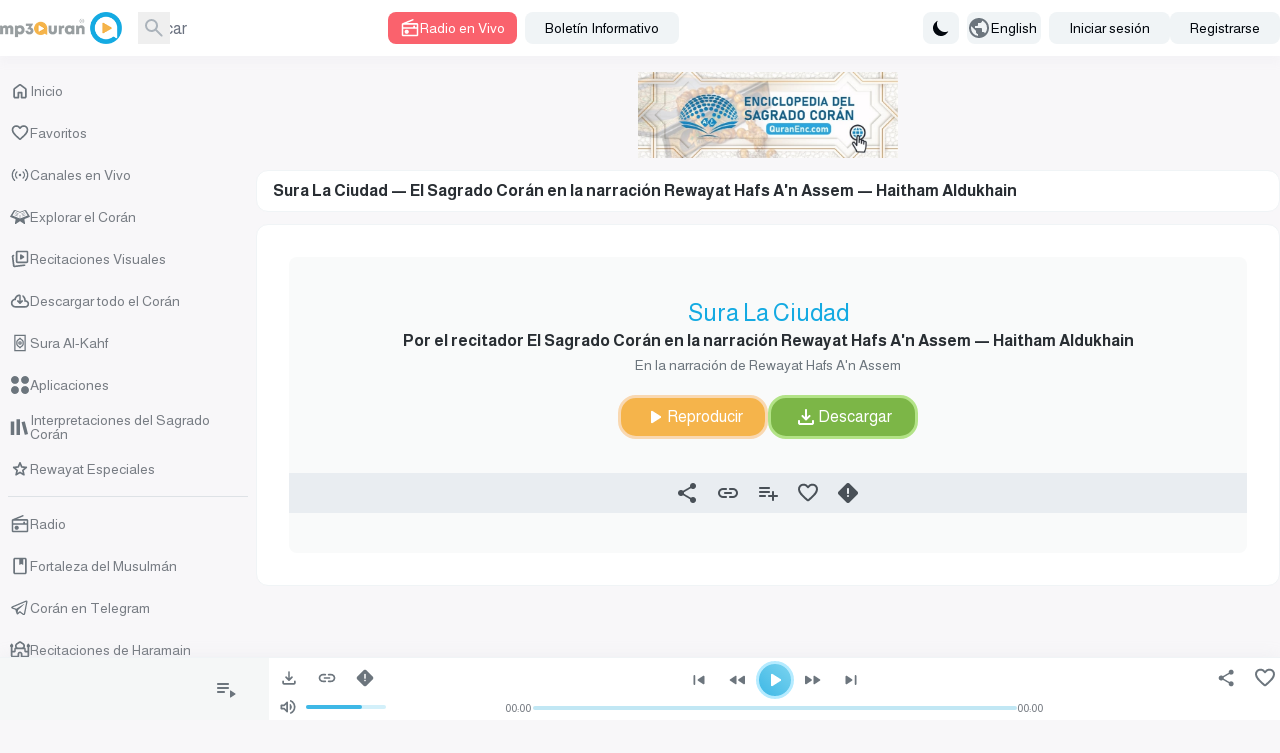

--- FILE ---
content_type: application/javascript; charset=UTF-8
request_url: https://www.mp3quran.net/js/trans/text_es.2.80.js
body_size: 3056
content:
window.trans = {"text" : {"about":"Sobre nosotros","add-file":"add file","add-image":"add image","add-to-favorite":"A\u00f1adir a favoritos","add-to-playlist":"A\u00f1adir a la lista de reproducci\u00f3n","added":"A\u00f1adido","all":"Todas","all-ads":"Todos los anuncios","all-apps":"Todas las aplicaciones","all-languages":"Todos los idiomas","all-links":"Todos los enlaces","all-messages":"Todos los mensajes","all-mushafs":"Todos los tipos","all-pages":"Todas las p\u00e1ginas","all-quran":"Cor\u00e1n completo","all-radio_cats":"Categor\u00edas de radio","all-radio_reciters":"Todos los recitadores","all-radios":"Todas las radios","all-reads":"Todas las lecturas","all-reciters":"Todos los recitadores","all-reports":"Todos los informes","all-rewayat":"Todas las narraciones","all-servers":"Todos los servidores","all-soar":"Todas las suras","all-special_rewayat":"Todas las narraciones especiales","all-tadabors":"Todos los versos","all-tafsirs":"Interpretaci\u00f3n del Cor\u00e1n","all-translations":"Todas las traducciones","all-tsoras":"Todas las suras","all-tvs":"Todos los canales","all-twenty_reads":"Todas las diez lecturas","all-twenty_rewayat":"Todas las diez narraciones","all-users":"Todos los miembros","all-vgroups":"Todos los grupos de video","all-videos":"Todos los videos","api":"API","api-3":"API Versi\u00f3n 3","api-old-versions":"Versiones antiguas de API","api3":"API Versi\u00f3n 3","app-type-":"app type ","app-type-1":"Aplicaciones de TV","app-type-2":"Aplicaciones de tel\u00e9fono","apps":"Aplicaciones","are-you-sure":"Est\u00e1s seguro","bookmark-created":"Marcador creado","bookmark-not-created":"Marcador no creado","bookmark-tafsir":"Guardar interpretaci\u00f3n","bottom-center":"Inferior centro","bottom-left":"Inferior izquierda","bottom-right":"Inferior derecha","cancel":"cancel","close":"Cerrar","completed":"Descargas","contact":"Cont\u00e1ctenos","contact-error-message":"\u00a1Lo siento! Se produjo un error al enviar su mensaje. Por favor, int\u00e9ntelo de nuevo pronto.","contact-success-message":"Su mensaje se ha enviado correctamente. \u00a1Nos pondremos en contacto pronto!","copied":"Copiado exitosamente","copy-link":"Copiar enlace","copy-text":"Copiar texto","dict-fallback-message":"dict fallback message","dict-fallback-text":"dict fallback text","dict-file-too-big":"dict file too big","dict-invalid-file-type":"dict invalid file type","dict-max-files-exceeded":"dict max files exceeded","dict-response-error":"dict response error","dict-upload-canceled":"dict upload canceled","direct-download":"Descarga directa","divider":"Separador","done":"Hecho","download":"Descargar","download-video-with-logo":"Descargar video con logo","download-with-logo":"Descargar con logo","email":"Correo electr\u00f3nico","end_aya":"Fin de Aya","error":"Error","error-000-text":"Error desconocido","error-000-title":"Error","error-403-text":"\u00a1Lo siento! No tiene permisos de acceso para esto.","error-403-title":"403 prohibido","error-404-text":"No pudimos encontrar lo que estabas buscando","error-404-title":"error 404","error-500-text":"El servidor web devuelve un error interno.","error-500-title":"Error interno de servidor 500","error-502-text":"El recurso no puede ser encontrado.","error-502-title":"502 Puerta de enlace no v\u00e1lida","error-503-text":"El servidor web devuelve un error temporal inesperado","error-503-title":"503 El servicio no est\u00e1 disponible.","error-504-text":"El servidor web devuelve un error de red inesperado.","error-504-title":"Se acab\u00f3 el tiempo","error-copying-text":"Error al copiar texto","error-fetching-favorites":"Error al obtener favoritos","error-saving-favorites":"Error al guardar favoritos","favorites":"Favoritos","favorites-description":"La biblioteca de audio del Sagrado Cor\u00e1n incluye una gran cantidad de lectores y en varias novelas y en varios idiomas, con enlaces de descarga directa al Sagrado Cor\u00e1n Surah y mp3 128 de alta calidad, adem\u00e1s de servicio de radio y torrent y servicio de escucha directa. Holy Qur'an Karim Karim Holy Qur'an flash de escucha directa escrito escrito con descarga de voz Live listen live","file":"file","go-to-home":"Principal","haramain":"Recitaciones de Haramain","hisn-muslim":"Fortaleza del Musulm\u00e1n","home":"Inicio","imo-apis":"imo apis","index":"index","islam-on-telegram":"Cor\u00e1n en Telegram","item-added-playlist":"La Sura se agreg\u00f3 a tu biblioteca de audio.","item-not-added-playlist":"El elemento no se agreg\u00f3 a la lista de reproducci\u00f3n.","itunes":"iTunes","language":"language","lead-more":"M\u00e1s","leechers":"Leechers","listen":"Escuchar","listen-to-radio":"Escucha la radio en vivo","live-radio":"Radio en Vivo","live-tvs":"Canales en Vivo","login-and-play-to-bookmark":"Inicia sesi\u00f3n para marcar la interpretaci\u00f3n.","logo-video-download-video":"Descargar Video","logo-video-error-image":"Error al agregar el logo","logo-video-error-place":"Error en la ubicaci\u00f3n del logo","logo-video-generate-video":"Generar Video","logo-video-select-logo":"Seleccionar Logo","logo-video-select-place":"Seleccionar Ubicaci\u00f3n del Logo","logo-video-title-1":"Agregar im\u00e1genes al siguiente video","main-description":"La biblioteca de audio del Cor\u00e1n contiene un gran n\u00famero de recitadores en diversas narraciones e idiomas, con enlaces de descarga directa para Suras en MP3 128 de alta calidad, as\u00ed como servicios de radio, torrent y escucha en vivo.","main-menu":"Men\u00fa Principal","main-title":"El Sagrado Cor\u00e1n - Biblioteca de Audio - Cor\u00e1n MP3","menu-":"Men\u00fa","menu-desktop":"Men\u00fa de Escritorio","menu-mobile":"Men\u00fa M\u00f3vil","message":"Mensaje","messages":"Mensajes","more":"M\u00e1s","mushaf":"mushaf","name":"Nombre","name_english":"Nombre en Ingl\u00e9s","newsletter":"Bolet\u00edn Informativo","newsletter-intro":"Mantente actualizado con las \u00faltimas adiciones a la biblioteca de audio del Cor\u00e1n. Suscr\u00edbete al bolet\u00edn para recibir nuevas recitaciones, enlaces de descarga directa, lanzamientos de alta calidad y actualizaciones continuas de los servicios de radio y escucha.","newsletter-success":"Ahora est\u00e1s suscrito a nuestra lista de correo.","newsletters":"newsletters","next":"Siguiente","no-item-found":"no item found","no-result":"Sin resultados","not-added":"No agregado","not-reported":"No reportado","note":"note","options":"options","order":"Orden","our-apps":"Nuestras Aplicaciones","our-apps-text":"Descarga nuestra aplicaci\u00f3n","page":"P\u00e1gina","part":"Parte","pause":"Pausa","placement-":"Ubicaci\u00f3n","placement-header":"Ubicaci\u00f3n en el Encabezado","play":"Reproducir","play-to-bookmark":"Reproducir Tafsir para marcar el tiempo","playlist":"Lista de reproducci\u00f3n","playlist-deleted-text":"Lista de reproducci\u00f3n eliminada","playlist-loaded-text":"Lista de reproducci\u00f3n cargada","playlist-name-too-short":"El nombre de la lista de reproducci\u00f3n es demasiado corto","playlist-not-deleted-text":"Lista de reproducci\u00f3n no eliminada","playlist-not-loaded-text":"Lista de reproducci\u00f3n no cargada","playlists":"Mi biblioteca de audio","please-provide-detailed-note":"Por favor, proporcione una descripci\u00f3n m\u00e1s detallada del problema","please-select-sora":"Por favor, seleccione la Sura","previous":"Anterior","privacy":"Pol\u00edtica de privacidad","quick-access":"Acceso r\u00e1pido","quran":"Explorar el Cor\u00e1n","quran-download":"Descargar todo el Cor\u00e1n","radio_cat":"radio_cat","radio_cats":"Radio categories","radio_reciters":"\u0642\u0631\u0627\u0621 \u0627\u0644\u0625\u062f\u0627\u0639\u0627\u062a","radio-added-favorites":"Radio agregada a favoritos","radio-removed-favorites":"Radio eliminada de favoritos","radios":"Radio","read":"read","read-added-favorites":"Lector agregado a favoritos","read-removed-favorites":"Lector eliminado de favoritos","reads":"Lecturas","reciter":"reciter","reciters":"Recitadores","remove-from-bookmarks":"Eliminar de marcadores","remove-from-favorite":"Eliminar de favoritos","removed":"Eliminado","report-sora":"Informar de un error o problema","report-sora-error":"Informar de un error en la Sura","reported":"Informado","reports":"Informes","results-from":"Resultados de","rewaya":"rewaya","rewayat":"rewayat","save":"save","search":"Buscar","search-for-name":"Buscar por nombre","search-for-reciter":"Buscar por nombre de recitador","search-result-for":"Resultados de la b\u00fasqueda","seeders":"Participantes","select-category":"Seleccionar categor\u00eda","select-playlist":"Seleccionar lista de reproducci\u00f3n","select-rewaya":"Seleccionar Narraci\u00f3n \/ Tipo de Cor\u00e1n","send":"Enviar","seq_id":"seq_id","share":"Compartir","share-description-radio":"Escucha la radio :name en mp3quran.net","share-description-read":"Escucha la recitaci\u00f3n de :reciter en mp3quran.net","share-description-sora":"Escucha la Sura :sora por :reciter en mp3quran.net","share-facebook":"Facebook","share-telegram":"Telegram","share-title-radio":"Escucha la radio :name en mp3quran.net","share-title-read":"Escucha la recitaci\u00f3n de :reciter en mp3quran.net","share-title-sora":"Escucha la Sura :sora por :reciter en mp3quran.net","share-title-tadabor":"Escucha Tadabor :name","share-twitter":"Twitter","share-whatsapp":"WhatsApp","sitemap":"Mapa del sitio","sitemap-description":"La biblioteca de audio del Sagrado Cor\u00e1n contiene una gran cantidad de recitadores en diversas narraciones e idiomas, con enlaces de descarga directa para las Suras en MP3 128 de alta calidad, adem\u00e1s de servicios de radio, torrent y escucha en vivo.","size":"size","soar":"Suras","soar-count":":count Sura","sora":"Surah","sora-added-favorites":"La Sura ha sido a\u00f1adida a favoritos","sora-name-text":"Sura :sora","sora-reciter-text":"Por el recitador :reciter","sora-removed-favorites":"La Sura ha sido eliminada de favoritos","sora-reported-success":"La Sura ha sido reportada con \u00e9xito","sora-reported-warn":"Advertencia: La Sura ha sido reportada","sora-rewaya-text":"En la narraci\u00f3n de :rewaya","sora-verse-nbr":"Vers\u00edculo :nbr","sora-verses-text":"Vers\u00edculos de la Sura :sora por el recitador :reciter","special_reads":"A\u00f1adir las diez lecturas","start_aya":"Inicio del vers\u00edculo","subject":"Asunto","subscribe":"Suscribir","subscribers":"Suscriptores","success":"Bueno","surah-al-kahfi":"Sura Al-Kahf","tadabor":"Pausas reflexivas","tadabor-btn":"Reflexiona sobre los vers\u00edculos","tadabors":"Pausas reflexivas","tafsir-bookmarks":"Interpretaciones guardadas","tafsirs":"Interpretaciones del Sagrado Cor\u00e1n","tafsirs-bookmarks":"Interpretaciones guardadas","templates":"templates","text-copied":"El enlace ha sido copiado","title":"Habla a","to":"A","top-center":"Arriba al centro","top-left":"Arriba a la izquierda","top-right":"Arriba a la derecha","torrent":"Descargar el Cor\u00e1n completo","tsora-full-sura":"Sura :sora completa","tsora-start-end":"Sura :sora, vers\u00edculos del :start al :end","tsoras":"Suras","tvs":"Canales de TV","twenty_reads":"Las Diez Lecturas","uploads":"Subidas","url":"Enlace","video-added-favorites":"El video fue agregado a favoritos","video-removed-favorites":"El video ha sido eliminado de favoritos","videos":"Recitaciones Visuales","warning":"warning"}}